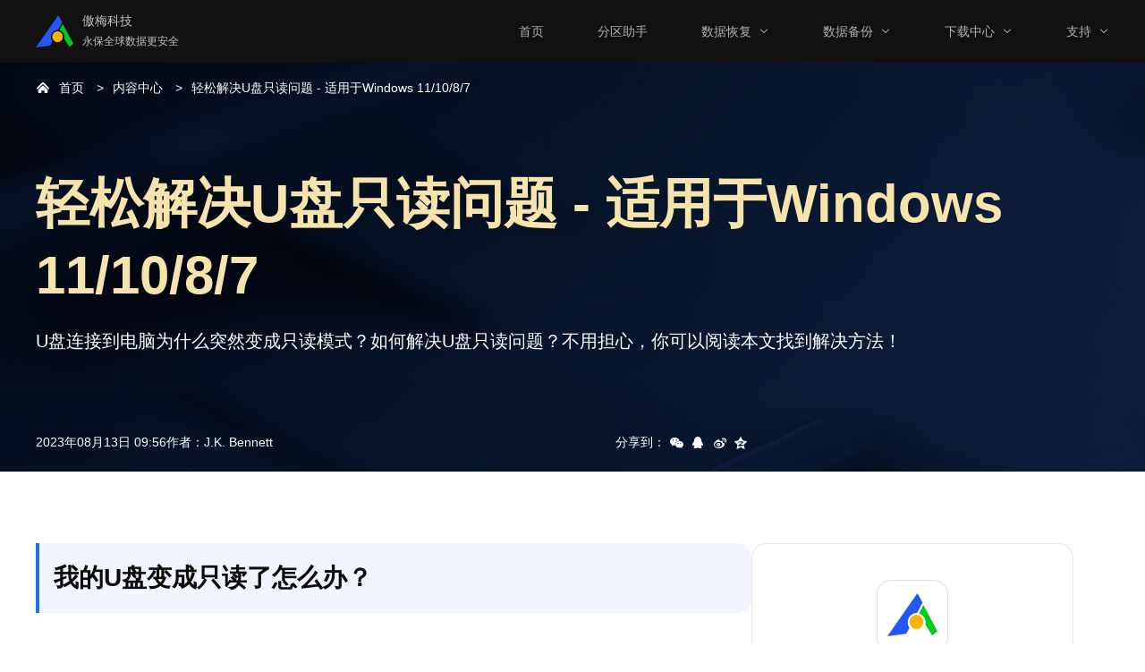

--- FILE ---
content_type: text/html
request_url: https://www.disktool.cn/content-center/usb-drive-read-only-1016.html
body_size: 7373
content:
<!DOCTYPE html><html lang="zh-cn"><head>
    <meta charset="UTF-8">
    <meta name="viewport" content="width=device-width,initial-scale=1.0,minimum-scale=1.0,maximum-scale=1.0,user-scalable=no">
    <meta http-equiv="X-UA-Compatible" content="IE=edge,chrome=1">

    <title>轻松解决U盘只读问题 - 适用于Windows 11/10/8/7</title>

    <meta name="description" content="U盘连接到电脑为什么突然变成只读模式？如何解决U盘只读问题？不用担心，你可以阅读本文找到解决方法！">

    <meta name="keywords" content="U盘只读 , Win10 U盘只读模式怎么取消，U盘取消只读状态">

    <link rel="icon" type="image/x-icon" href="/favicon.ico">
    <link rel="shortcut icon" type="image/x-icon" href="/favicon.ico">
    <link rel="bookmark" type="image/x-icon" href="/favicon.ico">

    <meta name="canonical" content="https://www.disktool.cn/content-center/usb-drive-read-only-1016.html">

    <link rel="stylesheet" href="/assets/css/main.css">
    <link rel="stylesheet" href="/assets/css/tml.css">

</head>

<body>

<!--header-->
    <div class="am-header">
        <div class="cl header-wrap">
            <div class="logo-box fl"><a href="/" class="logo">
                    <img src="/assets/images/logo.png" alt="">
                    <div class="txt">
                        <h5>傲梅科技</h5>
                        <p>永保全球数据更安全</p>
                    </div>
                </a>
                <div class="am-navbar-toggle">
                    <span></span>
                    <span></span>
                    <span></span>
                </div>
            </div>

            <ul class="header-nav fr">
                <li>
                    <a href="/">首页</a>
                </li>
                <li>
                    <a href="/feature.html">分区助手</a>
                </li>
                <li class="hasdropdown">
                    <a href="/recovery/phone-recovery.html">数据恢复</a>
                    <div class="dropdown"> <a href="/recovery/adr-windows.html "> <b>傲梅恢复之星</b>
                            <p> 傲梅专业Windows数据恢复软件。 </p>
                        </a> <a href="/recovery/phone-recovery.html"> <b>傲梅微恢复</b>
                            <p> 专用于iPhone/iPad数据恢复软件。 </p>
                        </a> <a href="/recovery/winfr.html"> <b>WinFR界面版</b>
                            <p> Windows自带文件恢复界面版。 </p>
                        </a> </div>
                </li>
                <li class="hasdropdown">
                    <a href="/backup/backup-software.html">数据备份</a>
                    <div class="dropdown">
                        <a href="/backup/backup-software.html">
                            <b>傲梅轻松备份</b>
                            <p>
                                支持系统/磁盘/分区/文件的个人备份软件。
                            </p>
                        </a>

                        <a href="/backup/network-backup.html">
                            <b>傲梅轻松备份网络版</b>
                            <p>免费的网刻工具，支持系统还原。</p>
                        </a>
                    </div>
                </li>
                <li class="hasdropdown">
                    <a href="/download.html">下载中心</a>
                    <div class="dropdown">
                        <a href="/download.html">分区助手下载</a>
                        <a href="/backup/download.html">轻松备份下载</a>
                        <a href="/anyviewer.html">傲梅远程桌面</a>
                        <a href="/wintogo.html">WinToGo下载</a>
                    </div>
                </li>
                <li class="hasdropdown">
                    <a href="/support.html">支持</a>
                    <div class="dropdown">
                        <a href="/about-us.html">关于我们</a>
                        <a href="/support.html">产品教程</a>
                        <a href="/bbs">产品论坛</a>
                        <a href="/donate.html">赞助</a>
                    </div>
                </li>
            </ul>
        </div>
    </div>
<!-- /header -->

<!-- banner -->
<div class="bnr">
    <div class="container">
        <div class="crumbs">
            <span class="home"><a href="/">首页</a></span>
            <span><a href="/content-center/">内容中心</a></span>
            <span><a href="https://www.disktool.cn/content-center/usb-drive-read-only-1016.html">轻松解决U盘只读问题 - 适用于Windows 11/10/8/7</a></span>
        </div>

        <h1>轻松解决U盘只读问题 - 适用于Windows 11/10/8/7</h1>

        <p class="desc">
            U盘连接到电脑为什么突然变成只读模式？如何解决U盘只读问题？不用担心，你可以阅读本文找到解决方法！
        </p>

        <div class="bnr-info">
            <div class="info">
                <div class="time">2023年08月13日 09:56</div>
                <div class="author">作者：<span class="name">J.K. Bennett</span></div>
            </div>
            <div class="share" data-tag="share">
                <span class="txt">分享到：</span>

                <div class="share-wx" data-share="wechat">
                    <div class="qrcode-box">
                        <p class="tit">手机微信扫描下方二维码</p>
                        <div id="wx_qrcode"></div>
                    </div>
                </div>
                <div class="share-qq" data-share="qq"></div>
                <div class="share-wb" data-share="weibo"></div>
                <div class="share-qz" data-share="qzone"></div>

            </div>
        </div>
    </div>
</div>
<!-- /banner -->

<main class="ar-main">
    <div class="container">
        <div class="main-box">
            <article class="ar-article" id="post-contents-area">

                <div class="article-detail">
                    <h2>我的U盘变成只读了怎么办？</h2>
                <p>“我的32GB闪迪U盘不知道为什么突然变成只读了。但是U盘上并没有切换“<strong>只读模式</strong>”的开关啊。所有文件都能打开，却不能做任何修改。昨天都还是正常的，请教一下各位是什么原因导致这个问题，急！！如何才能解决，谢谢！”

                </p>
                <a href="/assets/screenshot/others/readonly-disk.png" target="_blank">
                    <p style="text-align: center"><img alt="U盘只读" src="/assets/screenshot/others/readonly-disk.png">
                    </p>
                </a>


                <h2>5种解决Windows U盘只读问题的方法</h2>
                <ul class="jump block-hover list-paddingleft-2">
                    <li>
                        <p><a href="#H3-1">方法1：检查写保护开关</a></p>
                    </li>
                    <li>
                        <p><a href="#H3-2">方法2：通过Diskpart清除U盘上的只读属性</a></p>
                    </li>
                    <li>
                        <p><a href="#H3-3">方法3：删除注册表编辑器中的写保护</a></p>
                    </li>
                    <li>
                        <p><a href="#H3-4">方法4：运行CHKDSK命令修复磁盘错误</a></p>
                    </li>
                    <li>
                        <p><a href="#H3-5">方法5：通过重新格式化将U盘固定为只读</a></p>
                    </li>
                </ul>
                <p><a style="position: relative;top: -130px;" name="H3-1"></a></p>
                <h3>方法1: 检查写保护开关
                </h3>
                <p>在某些情况下，有的U盘（SD卡）侧面或底部配有物理写保护开关。开启后，内容将免受恶意软件或他人修改。可以检查一下你的U盘是否带有此开关，并请将其移到“解锁”位置，这样U盘取消只读状态就完成了，可再次存储文件和数据。
                </p>
                <p style="text-align: center">
                <a href="/assets/screenshot/others/move-lock-switch-to-remove-write-protection.png" target="_blank">
                    </a></p><p style="text-align: center"><a href="/assets/screenshot/others/move-lock-switch-to-remove-write-protection.png" target="_blank"><img alt="写保护开关" src="/assets/screenshot/others/move-lock-switch-to-remove-write-protection.png"></a></p><a href="/assets/screenshot/others/move-lock-switch-to-remove-write-protection.png" target="_blank">
                </a>
                <p><a style="position: relative;top: -130px;" name="H3-2"></a></p>

                <h3>方法2: 通过Diskpart清除U盘上的只读属性</h3>
                <p>如果你的U盘没有写保护开关，则可以在以下步骤中使用Diskpart清除其只读属性。</p>
                <p><strong>步骤1. </strong>按“ Win + R”按钮并键入” <strong>cmd</strong>”，然后按下回车键Enter。然后在cmd窗口中键入“
                    <strong>diskpart</strong>”，再次按下Enter键。</p>
                <p><strong>步骤2. </strong>输入“<strong>list disk</strong>”，按下回车键：以获取Windows计算机上所有磁盘的列表。</p>
                <p><strong>步骤3. </strong>输入”<strong>select disk
                        #</strong>”，按下按回车键：“<strong>＃</strong>”代表的U盘实际的编号。这里我们选择磁盘1。</p>
                <p><strong>步骤4. </strong>输入“<strong>attributes disk clear readonly</strong>”，然后按下回车键：以删除U盘上的写保护。</p>
                <p style="text-align: center">
                <a href="/assets/screenshot/others/attributes-disk-clear-readonly.png" target="_blank">
                    </a></p><p style="text-align: center"><a href="/assets/screenshot/others/attributes-disk-clear-readonly.png" target="_blank"><img alt="cmd取消写保护" src="/assets/screenshot/others/attributes-disk-clear-readonly.png"></a></p><a href="/assets/screenshot/others/attributes-disk-clear-readonly.png" target="_blank">
                </a>
                <p style="border:1px dashed #ff481b;padding:10px;background-color: rgba(255, 152, 0, 0.08);">
                    <b>注意：</b><br>如果要将U盘设为只读，则可以键入“<strong>attributes disk set readonly</strong> ”。</p>
                <p><a style="position: relative;top: -130px;" name="H3-3"></a></p>

                <h3>方法3：删除注册表编辑器中的写保护</h3>
                <p>
                    除了使用Diskpart命令清除U盘只读属性外，还可以在注册表工具禁用写保护。
                </p>
                <p><strong>第1步： </strong>按“<strong>Win +
                        R</strong>”按钮打开“<strong>运行</strong>”对话框，然后键入“<strong>regedit</strong>”。</p>
                <p><strong>第2步： </strong>转到以下路径：</p>
                <p>“<strong>计算机\HKEY_LOCAL_MACHINE\SYSTEM\CurrentControlSet\Control\StorageDevicePolicies</strong>”</p>

                <p><strong>第3步： </strong>双击“<strong>WriteProtect</strong>”并将值从1更改为0
                </p>
                <p><strong>第4步： </strong>关闭Regedit，然后重新启动计算机。再次连接U盘，你将发现它已不是只读的。</p>
                <p><a style="position: relative;top: -130px;" name="H3-4"></a></p>

                <h3>方法4： 运行CHKDSK命令修复磁盘错误</h3>
                <p>如果USB由于磁盘错误而变为只读模式，则可以使用CHKDSK.exe工具检查并修复U盘上发现的错误。</p>
                <p><b>步骤1： </b>按“ <strong>Win + R</strong>”打开运行对话框，在搜索框中键入“<strong>
                        cmd</strong>”，然后按下回车键，右键单击“命令提示符”图标，然后选择“以管理员身份运行”。</p>
                <p><b>步骤2： </b>在弹出的命令提示符窗口中，键入“ <strong>chkdsk E：/ f / r / x</strong>”以检查并修复错误（如果找到）。</p>
                <p style="text-align: center">

                <a href="/assets/screenshot/others/chkdsk-check-error.png" target="_blank">
                    </a></p><p style="text-align: center"><a href="/assets/screenshot/others/chkdsk-check-error.png" target="_blank"><img alt="chkdsk检查磁盘错误" src="/assets/screenshot/others/chkdsk-check-error.png"></a></p><a href="/assets/screenshot/others/chkdsk-check-error.png" target="_blank">
                </a>
                <p><a style="position: relative;top: -130px;" name="H3-5"></a></p>

                <h3>方法5： 通过重新格式化将U盘固定为只读</h3>
                <p>如果上述给定的修复方法确实在Windows 11/10/8/7中将USB修复为只读，则你可能会考虑是否是损坏的文件系统引起了该问题，如果是这种情况，则可以将其完全重新格式化以使其恢复为读/写模式。</p>
                <p>在这里，我们要推荐一个免费的磁盘管理软件 - <a href="https://www.disktool.cn/feature.html" target="_blank">傲梅分区助手专业版</a>。使用它，你可以在Windows 11/10/8/7 / XP /
                    Vista中将只读U盘重新格式化为NTFS，FAT32，exFAT或Ext2 / 3/4。此外，它为你提供了格式化和修复RAW磁盘的有效方法。</p>
                <p style="border:1px dashed #ff481b;padding:10px;background-color: rgba(255, 152, 0, 0.08);">
                    <b>注意：</b><br>格式化磁盘将删除磁盘上的所有数据，因此在继续操作之前，请先将重要文件备份到其他磁盘上。</p>
                <div class="dnload-box dnload2">
                    <a href="/go/download/PAInstall.zip" class="download cb">
                        <div class="left"><img src="/assets/images/icon-download.png" data-src="/articles/images/remove-write-protection-from-usb-1203_tmp/icon-download.png" class="lazyload   "></div>
                        <div class="rigth">
                            <p>免费下载专业版</p>
                            <p>Win 11/10/8.1/8/7/XP</p>
                        </div>
                    </a>
                </div>
                <p><strong>步骤1.</strong> 下载免费软件。安装并双击以将其打开。在傲梅分区助手专业版的主界面中，右键单击U盘，然后选择“<strong>格式化</strong>”。</p>
                <p style="text-align: center">

                <a href="/assets/screenshot/format-partition/format-partition-of-30gb-usb.png" target="_blank">
                    </a></p><p style="text-align: center"><a href="/assets/screenshot/format-partition/format-partition-of-30gb-usb.png" target="_blank"><img alt="格式化U盘" src="/assets/screenshot/format-partition/format-partition-of-30gb-usb.png"></a></p><a href="/assets/screenshot/format-partition/format-partition-of-30gb-usb.png" target="_blank">
                </a>
                <p><strong>步骤2</strong>. 从给定的选项中选择一个兼容的文件系统，在这里我们选择FAT32，然后单击“<strong>确定</strong>”继续。 </p>
                <p style="text-align: center">

                <a href="/assets/screenshot/format-partition/select-fat32-30gb.png" target="_blank">
                    </a></p><p style="text-align: center"><a href="/assets/screenshot/format-partition/select-fat32-30gb.png" target="_blank"><img alt="选择fat32格式" src="/assets/screenshot/format-partition/select-fat32-30gb.png"></a></p><a href="/assets/screenshot/format-partition/select-fat32-30gb.png" target="_blank">
                </a>
                <p><strong>步骤3</strong>. 点击“<strong>提交</strong>”，然后点击“<strong>执行</strong>”以执行挂起的操作。</p>
                <p style="text-align: center">

                <a href="/assets/screenshot/format-partition/apply-proceed-exfat-to-fat32-30gb.png" target="_blank">
                    </a></p><p style="text-align: center"><a href="/assets/screenshot/format-partition/apply-proceed-exfat-to-fat32-30gb.png" target="_blank"><img alt="提交执行" src="/assets/screenshot/format-partition/apply-proceed-exfat-to-fat32-30gb.png"></a></p><a href="/assets/screenshot/format-partition/apply-proceed-exfat-to-fat32-30gb.png" target="_blank">
                </a>
                <h2>总结</h2>
                <p style="text-align:left">
                    本文介绍了5种不同的方法来帮助你解决Windows 11/10/8/7中的“U盘只读”问题。希望能帮到你。值得一提的是，傲梅分区助手专业版还可以帮你处理许多磁盘分区问题，例如，<a href="https://www.disktool.cn/content-center/failed-to-extend-volume-c-in-windows-disk-manager.html" target="_blank">扩展卷不可用</a>， 恢复丢失的分区，MBR无损转GPT等。傲梅分区助手专业版同样支持服务器系统，Windows Server
                    2019、2016、2012、2008或2003都能轻松实现磁盘的管理，欢迎下载使用！
                </p>
                </div>

                <div class="dt-pagination">
                    <a href="/content-center/your-pc-needs-to-be-repaired-0xc000000f-666.html" onmouseover="this.style.color='#1d70ec';" onmouseout="this.style.color='inherit';">上一篇：快速修复：出现错误代码0xc000000f怎么解决？</a>

                    <a href="/content-center/usb-flash-disk-boot-631.html" onmouseover="this.style.color='#1d70ec';" onmouseout="this.style.color='inherit';">下一篇：如何通过U盘开机？试试这个方法！</a>
                </div>

                <!-- related articles -->
                <div class="ar-about"><div class="title">相关文章</div><div class="ar-box"><dl><dd><a href="/content-center/c-drive-full-d-drive-empty-6540.html">C盘满了D盘还是空的怎么办？这样做很简单</a></dd><dd><a href="/content-center/clone-disk-partition-369.html">电脑如何进行分区克隆？看这里！</a></dd><dd><a href="/content-center/clone-usb-drive-1016.html">免费的Windows 11/10/8/7克隆U盘软件推荐</a></dd><dd><a href="/content-center/copy-recovery-partition-to-usb-2111.html">在Windows 11、10、8、7中将恢复分区复制到U盘的2种免费方法！</a></dd><dd><a href="/content-center/how-to-move-wechat-from-c-drive-to-d-drive-369.html">电脑怎么把微信从C盘移到D盘？</a></dd><dd><a href="/content-center/install-windows-10-on-m.2-ssd-2111.html">怎么在M.2固态硬盘装Win10系统？两种方法！</a></dd><dd><a href="/content-center/modification-of-partition-serial-number-631.html">分享分区序列号修改的简单方法！</a></dd><dd><a href="/content-center/not-found-msvcr100-dll-369.html">3种电脑提示找不到MSVCR100.dll的解决方法！</a></dd></dl><dl><dd><a href="/content-center/partition-resize-tool-2111.html">适用于Windows 11/10/8/7的免费硬盘分区工具软件</a></dd><dd><a href="/content-center/server-2012-r2-boot-loop-6540.html">如何不重装而解决Windows Server2012一直修复重启循环的问题？</a></dd><dd><a href="/content-center/ssd-optimization-windows-10-666.html">固态硬盘优化方案8大条！</a></dd><dd><a href="/content-center/u-disk-erase-369.html">U盘擦除数据的简单方法！</a></dd><dd><a href="/content-center/u-disk-hidden-partition-369.html">U盘隐藏分区的3种简单方法！</a></dd><dd><a href="/content-center/usb-flash-drive-partition-tool-2111.html">免费的U盘分区工具推荐！帮您快速调整U盘分区大小</a></dd><dd><a href="/content-center/windows10/win10-built-in-disk-manager-alternative.html">分区助手：比Win10自带磁盘管理强大的软件！</a></dd><dd><a href="/content-center/wtg/wtg-compared-winpe.html">新一代PE:WTG和WinPE对比，那个更好?</a></dd></dl></div></div>
                <!-- /related articles -->

            </article>

            <!-- aside -->
            <aside class="ar-aside">
                <div class="as-it">
                    <img src="/assets/images/article/aomei-logo.svg" alt="" srcset="" width="80" height="80">

                    <div class="as-tit">傲梅企业备份软件</div>

                    <p class="as-desc">
                        傲梅是一家以 <a href="https://www.abackup.com/easy-backup-enterprise.html" target="_blank">企业数据备份</a>
                        为核心的企业，其下软件不仅支持 <a target="_blank" href="https://www.abackup.com/solution/ser-sys-backup.html">服务器系统备份</a>、
                        <a target="_blank" href="https://www.abackup.com/easybackup-tutorials/backup-microsoft-office-before-reformatting-1016.html">Microsoft 365 备份</a>、
                        <a target="_blank" href="https://www.abackup.com/easybackup-tutorials/outlook-backup-emails-to-local-6540.html">邮件服务器备份还原</a>
                        等备份，还支持下面功能：
                    </p>

                    <div class="as-tab">
                        <ul class="as-list">
                            <li>
                                <a target="_blank" href="https://www.abackup.com/easybackup-tutorials/windows-server-file-backup-631.html">
                                    文件备份
                                </a>
                            </li>

                            <li>
                                <a target="_blank" href="https://www.abackup.com/easybackup-tutorials/how-to-backup-a-server-631.html">
                                    整机备份
                                </a>
                            </li>

                            <li>
                                <a target="_blank" href="https://www.abackup.com/enterprise-backup/auto-backup-sql-server-database-1016.html">
                                    数据库备份
                                </a>
                            </li>

                            <li>
                                <a target="_blank" href="https://www.abackup.com/enterprise-backup/vmware-backup-solutions-666.html">
                                    虚拟机备份
                                </a>
                            </li>
                        </ul>

                        <ul class="as-list">
                            <li>
                                <a target="_blank" href="https://www.abackup.com/easybackup-tutorials/nas-mirror-backup-6540.html">
                                    文件同步
                                </a>
                            </li>

                            <li>
                                <a target="_blank" href="https://www.abackup.com/easybackup-tutorials/windows-server-backup-once-a-week-631.html">
                                    定时备份
                                </a>
                            </li>

                            <li>
                                <a target="_blank" href="https://www.abackup.com/easybackup-tutorials/windows-server-2012-incremental-backup-666.html">
                                    增量差异备份
                                </a>
                            </li>

                            <li>
                                <a target="_blank" href="https://www.abackup.com/help/easy-backup/network-version.html">
                                    集中化管理
                                </a>
                            </li>
                        </ul>
                    </div>

                    <div class="as-other">
                        <a target="_blank" href="https://www.abackup.com/easy-backup-personal.html" class="it-ls">
                            <img src="/assets/images/article/icon-ab.svg" width="40" height="40px" alt="" srcset="">
                            傲梅轻松备份软件
                        </a>

                        <a target="_blank" href="https://www.disktool.cn/recovery/adr-windows.html" class="it-ls">
                            <img src="/assets/images/article/icon-AR.svg" width="40" height="40px" alt="" srcset="">
                            傲梅数据恢复软件
                        </a>

                        <a href="https://www.anyviewer.cn/" target="_blank" class="it-ls">
                            <img src="/assets/images/article/icon-AV.svg" width="40" height="40px" alt="" srcset="">
                            傲梅远程控制软件
                        </a>
                    </div>

                </div>

                <div class="as-it ar-hot"><div class="hot-tit">热门文章</div><dl><dd><a href="/content-center/create-hidden-partition-on-usb-drive-666.html">隐藏U盘分区！巧妙保护重要隐私数据</a></dd><dd><a href="/content-center/hard-disk-bad-sector-detection-369.html">亲测好用的硬盘坏扇区检测与修复指南！</a></dd><dd><a href="/content-center/how-to-alloacte-hard-drive-windows-11-2111.html">在Win11如何给C盘分配更多的空间？这2个方法简单！</a></dd><dd><a href="/content-center/how-to-copy-windows-7-to-usb-666.html">2个将Windows 7复制到USB设备的好方法！</a></dd><dd><a href="/content-center/merge-extended-partition-to-primary-partition-2111.html">如何安全地将扩展分区合并到主分区？</a></dd><dd><a href="/content-center/remove-gpt-protective-partition-1016.html">如何删除GPT保护分区？3种方法轻松解决！</a></dd><dd><a href="/content-center/replacing-hard-drive-windows-10-666.html">如何在不重装系统的情况下更换硬盘？</a></dd><dd><a href="/content-center/usb-msc-unable-to-start-369.html">USB大容量存储设备无法启动的4种解决方法！</a></dd><dd><a href="/content-center/will-disk-merge-files-be-lost-369.html">磁盘合并文件会丢失吗？[无损合并分区教程]</a></dd><dd><a href="/content-center/win10-start-menu-click-invalid-2111.html">Win10开始菜单点击无效打不开怎么办？4种解决方法！</a></dd></dl></div>
            </aside>
            <!-- /aside -->
        </div>
    </div>
</main>

<!-- footer -->
<div class="am-footer">
    <div class="footer-wrap">
        <div class="footer-top cl">

            <div class="one">
                <h6>产品</h6>
                <a href="/feature.html">分区助手</a>
                <a href="/backup/backup-software.html">轻松备份</a>
                <a href="/wechat-recovery.html" class="last">微恢复</a>
            </div>

            <div class="two">
                <h6>支持</h6>
                <a href="/about-us.html">关于我们</a>
                <a href="/content-center.html">内容中心</a>
                <a href="/support.html" class="last">产品教程</a>
            </div>

            <div class="three">
                <h6>其它</h6>
                <a class="icon" href="/donate.html">
                    <span class="support"></span>赞助
                </a>
                <a class="icon" href="http://www.weibo.com/disktool">
                    <span class="weibo"></span>微博
                </a>
                <a class="icon last" href="http://www.dians.net/thread-20.htm">
                    <span class="weixin"></span>公众号
                </a>
            </div>

        </div>

        <div class="footer-bottom cl">
            <p class="one">版权所有© 2010-2026傲梅科技.</p>
            <p class="two">
                <a href="http://beian.miit.gov.cn/" target="_blank" rel="nofollow">蜀ICP备16032123号</a>
            </p>
        </div>

    </div>
</div>
<!-- /footer -->

<script src="/assets/js/jquery-2.1.4.min.js"></script>
<script src="/assets/js/main.js"></script>
<script src="/assets/js/jquery.qrcode.min.js"></script>
<script src="/assets/js/tml.js"></script>



</body></html>

--- FILE ---
content_type: image/svg+xml
request_url: https://www.disktool.cn/assets/images/article/icon3-weibo.svg
body_size: 2686
content:
<svg xmlns="http://www.w3.org/2000/svg" xmlns:xlink="http://www.w3.org/1999/xlink" fill="none" version="1.1" width="24" height="24" viewBox="0 0 24 24"><g><g style="opacity:0;"><path d="M24,12Q24,12.2946,23.9855,12.5888Q23.9711,12.883,23.9422,13.1762Q23.9133,13.4694,23.8701,13.7608Q23.8269,14.0522,23.7694,14.3411Q23.712,14.63,23.6404,14.9158Q23.5688,15.2015,23.4833,15.4834Q23.3978,15.7653,23.2985,16.0427Q23.1993,16.32,23.0866,16.5922Q22.9738,16.8644,22.8479,17.1307Q22.7219,17.397,22.5831,17.6568Q22.4442,17.9166,22.2927,18.1692Q22.1413,18.4219,21.9776,18.6668Q21.814,18.9118,21.6385,19.1484Q21.463,19.385,21.2761,19.6127Q21.0892,19.8404,20.8914,20.0587Q20.6936,20.277,20.4853,20.4853Q20.277,20.6936,20.0587,20.8914Q19.8404,21.0892,19.6127,21.2761Q19.385,21.463,19.1484,21.6385Q18.9118,21.814,18.6668,21.9776Q18.4219,22.1413,18.1692,22.2927Q17.9166,22.4442,17.6568,22.5831Q17.397,22.7219,17.1307,22.8479Q16.8644,22.9738,16.5922,23.0865Q16.32,23.1993,16.0427,23.2985Q15.7653,23.3978,15.4834,23.4833Q15.2015,23.5688,14.9158,23.6404Q14.63,23.7119,14.3411,23.7694Q14.0522,23.8269,13.7608,23.8701Q13.4694,23.9133,13.1762,23.9422Q12.883,23.9711,12.5888,23.9855Q12.2946,24,12,24Q11.7054,24,11.4112,23.9855Q11.117,23.9711,10.8238,23.9422Q10.5306,23.9133,10.2392,23.8701Q9.94784,23.8269,9.65892,23.7694Q9.36999,23.7119,9.08424,23.6404Q8.79848,23.5688,8.51658,23.4833Q8.23468,23.3978,7.95732,23.2985Q7.67996,23.1993,7.4078,23.0865Q7.13564,22.9738,6.86934,22.8479Q6.60304,22.7219,6.34324,22.5831Q6.08344,22.4442,5.83077,22.2927Q5.57809,22.1413,5.33316,21.9776Q5.08822,21.814,4.85161,21.6385Q4.615,21.463,4.38728,21.2761Q4.15956,21.0892,3.94129,20.8914Q3.72302,20.6936,3.51472,20.4853Q3.30642,20.277,3.10859,20.0587Q2.91076,19.8404,2.72387,19.6127Q2.53699,19.385,2.36151,19.1484Q2.18603,18.9118,2.02236,18.6668Q1.8587,18.4219,1.70726,18.1692Q1.55581,17.9166,1.41694,17.6568Q1.27808,17.397,1.15213,17.1307Q1.02618,16.8644,0.913446,16.5922Q0.800713,16.32,0.701471,16.0427Q0.602229,15.7653,0.516716,15.4834Q0.431203,15.2015,0.359625,14.9158Q0.288047,14.63,0.230577,14.3411Q0.173106,14.0522,0.129882,13.7608Q0.0866575,13.4694,0.0577833,13.1762Q0.028909,12.883,0.0144545,12.5888Q0,12.2946,0,12Q0,11.7054,0.0144545,11.4112Q0.028909,11.117,0.0577833,10.8238Q0.0866575,10.5306,0.129882,10.2392Q0.173106,9.94784,0.230577,9.65891Q0.288047,9.36999,0.359625,9.08424Q0.431203,8.79848,0.516716,8.51658Q0.602229,8.23468,0.701471,7.95732Q0.800713,7.67996,0.913446,7.4078Q1.02618,7.13564,1.15213,6.86934Q1.27808,6.60304,1.41694,6.34324Q1.55581,6.08344,1.70726,5.83077Q1.8587,5.57809,2.02236,5.33316Q2.18603,5.08822,2.36151,4.85161Q2.53699,4.615,2.72387,4.38728Q2.91076,4.15956,3.10859,3.94129Q3.30642,3.72302,3.51472,3.51472Q3.72302,3.30642,3.94129,3.10859Q4.15956,2.91076,4.38728,2.72387Q4.615,2.53699,4.85161,2.36151Q5.08822,2.18603,5.33316,2.02236Q5.57809,1.8587,5.83077,1.70726Q6.08344,1.55581,6.34324,1.41694Q6.60304,1.27808,6.86934,1.15213Q7.13564,1.02618,7.4078,0.913445Q7.67996,0.800713,7.95732,0.701471Q8.23468,0.602229,8.51658,0.516716Q8.79848,0.431203,9.08424,0.359625Q9.36999,0.288047,9.65892,0.230577Q9.94784,0.173106,10.2392,0.129882Q10.5306,0.0866575,10.8238,0.0577833Q11.117,0.028909,11.4112,0.0144545Q11.7054,0,12,0Q12.2946,0,12.5888,0.0144545Q12.883,0.028909,13.1762,0.0577833Q13.4694,0.0866575,13.7608,0.129882Q14.0522,0.173106,14.3411,0.230577Q14.63,0.288047,14.9158,0.359625Q15.2015,0.431203,15.4834,0.516716Q15.7653,0.602229,16.0427,0.701471Q16.32,0.800713,16.5922,0.913445Q16.8644,1.02618,17.1307,1.15213Q17.397,1.27808,17.6568,1.41694Q17.9166,1.55581,18.1692,1.70726Q18.4219,1.8587,18.6668,2.02236Q18.9118,2.18603,19.1484,2.36151Q19.385,2.53699,19.6127,2.72387Q19.8404,2.91076,20.0587,3.10859Q20.277,3.30642,20.4853,3.51472Q20.6936,3.72302,20.8914,3.94129Q21.0892,4.15956,21.2761,4.38728Q21.463,4.615,21.6385,4.85161Q21.814,5.08822,21.9776,5.33316Q22.1413,5.57809,22.2927,5.83077Q22.4442,6.08344,22.5831,6.34324Q22.7219,6.60304,22.8479,6.86934Q22.9738,7.13564,23.0866,7.4078Q23.1993,7.67996,23.2985,7.95732Q23.3978,8.23468,23.4833,8.51658Q23.5688,8.79848,23.6404,9.08424Q23.712,9.36999,23.7694,9.65891Q23.8269,9.94784,23.8701,10.2392Q23.9133,10.5306,23.9422,10.8238Q23.9711,11.117,23.9855,11.4112Q24,11.7054,24,12Z" fill="#FFFFFF" fill-opacity="1"/></g><g><g><path d="" fill="#FFFFFF" fill-opacity="1"/></g><g><path d="M15.438367911437988,6.477175697213745C15.249661911437988,6.511677797213745,14.828249701437988,6.678084597213745,14.824712739637988,7.036613597213745C14.821239321437988,7.394879597213745,15.194505911437988,7.628731597213745,15.382956911437988,7.646711597213745C16.07850891143799,7.646711597213745,19.404958911437987,7.461151597213745,18.796638911437988,10.760391597213745C18.71232891143799,11.122271597213745,18.64784891143799,11.676301597213744,19.065508911437988,11.792891597213746C19.444928911437987,11.890951597213746,19.679088911437987,11.483481597213746,19.78441891143799,11.173281597213744C19.834838911437988,10.812251597213745,21.37326891143799,6.083848597213745,15.438367911437988,6.477175697213745Z" fill="#FFFFFF" fill-opacity="1"/></g><g><path d="M16.303702328300474,11.999140312347413Q15.606312328300476,12.154150312347412,15.936202328300476,11.620850312347413C16.454102328300475,10.577860312347411,15.610972328300477,8.866313312347412,13.425392328300475,10.003730312347413C12.672372328300476,10.416280312347412,12.672372328300476,10.123950312347413,12.697452328300475,9.608020312347412C12.765142328300476,6.7907603123474125,7.685262328300476,8.799431312347412,6.246023328300476,12.462320312347412C5.434666328300476,14.685080312347413,6.734242328300476,16.60528031234741,8.744542328300476,17.44352031234741C13.651422328300477,19.244080312347414,17.224102328300475,16.264390312347413,17.833002328300473,14.338480312347412Q18.645302328300474,11.444580312347412,16.303702328300474,11.999140312347413ZM11.598252328300475,16.777300312347414C9.275612328300475,17.105290312347414,7.216922328300476,16.055980312347412,6.999039328300476,14.435020312347412C6.782371328300476,12.813090312347413,8.489082328300476,11.231660312347412,10.811722328300476,10.903730312347413C13.134362328300476,10.575460312347412,15.192772328300476,11.623800312347413,15.410662328300477,13.245730312347412C15.627602328300476,14.867310312347412,13.920362328300477,16.44753031234741,11.598252328300475,16.777300312347414Z" fill="#FFFFFF" fill-opacity="1"/></g><g><path d="M17.411002305297853,11.149864571990967C17.64464230529785,11.209834571990967,17.735612305297852,11.012824571990967,17.76125230529785,10.832984571990966C17.785232305297853,10.653064571990967,18.18854230529785,8.214522571990967,15.597905305297852,8.495721971990967C15.401916305297851,8.517949971990967,15.269757405297852,8.638452571990967,15.29251764529785,8.815339571990966C15.314060805297851,8.992506571990967,15.459312305297852,9.091718571990967,15.56986330529785,9.078210571990967C15.680414305297852,9.065031571990966,17.41075230529785,8.753229571990968,17.26897230529785,10.627594571990967C17.294932305297852,10.798184571990966,17.17831230529785,11.089874571990967,17.411002305297853,11.149864571990967Z" fill="#FFFFFF" fill-opacity="1"/></g><g><path d="M10.841418307495116,12.039008303607178C9.630806307495117,12.277660603607178,8.798225307495118,13.272072603607178,8.982514307495117,14.260522603607178C9.166819307495118,15.248952603607178,10.298398307495116,15.856022603607178,11.509608307495117,15.617092603607178C12.720478307495117,15.378782603607178,13.552278307495117,14.384032603607178,13.368518307495117,13.396192603607178C13.183348307495116,12.408100603607178,12.052628307495118,11.800422603607178,10.841418307495116,12.039008303607178ZM10.697708307495118,14.705712603607179C10.279438307495116,14.705712603607179,9.940274307495118,14.410452603607178,9.940274307495118,14.043472603607178C9.940274307495118,13.678002603607178,10.279438307495116,13.381232603607177,10.697708307495118,13.381232603607177C11.115898307495117,13.381232603607177,11.454818307495117,13.678002603607178,11.454818307495117,14.043472603607178C11.454818307495117,14.409832603607178,11.115568307495117,14.705712603607179,10.697708307495118,14.705712603607179ZM11.938028307495117,13.812022603607177C11.782028307495118,13.812022603607177,11.623358307495117,13.618652603607178,11.623358307495117,13.380642603607178C11.623358307495117,13.142882603607177,11.782028307495118,12.950130603607178,11.938028307495117,12.950130603607178C12.094098307495116,12.950130603607178,12.253298307495118,13.142882603607177,12.253298307495118,13.380642603607178C12.253298307495118,13.618932603607178,12.094098307495116,13.812022603607177,11.938028307495117,13.812022603607177Z" fill="#FFFFFF" fill-opacity="1"/></g></g></g></svg>

--- FILE ---
content_type: image/svg+xml
request_url: https://www.disktool.cn/assets/images/article/ic-home.svg
body_size: 1088
content:
<svg xmlns="http://www.w3.org/2000/svg" xmlns:xlink="http://www.w3.org/1999/xlink" fill="none" version="1.1" width="16" height="16" viewBox="0 0 16 16"><g><g><path d="M14.6925,8.210519999999999Q14.9853,8.5059,14.9992,8.86036Q15.0132,9.21482,14.7761,9.45112Q14.5112,9.702200000000001,14.1627,9.687429999999999Q13.8141,9.67266,13.6049,9.48066Q13.5352,9.421579999999999,13.1797,9.067129999999999Q12.8242,8.71267,12.3292,8.2179Q11.8342,7.72314,11.2695,7.15453Q10.70485,6.58592,10.20291,6.08377Q9.70096,5.58162,9.33845,5.212400000000001Q8.97594,4.843170000000001,8.87834,4.75455Q8.43217,4.32625,7.99994,4.34102Q7.56772,4.35579,7.14943,4.75455Q7.01001,4.88748,6.62658,5.2640899999999995Q6.24315,5.6407,5.74121,6.14285Q5.23927,6.645,4.68156,7.19145Q4.12385,7.73791,3.64979,8.210519999999999Q3.17574,8.68313,2.83414,9.01543Q2.49254,9.34774,2.4228300000000003,9.40682Q2.2136899999999997,9.58404,1.8651170000000001,9.59881Q1.516547,9.613579999999999,1.265577,9.377279999999999Q0.9867212,9.11143,1.000663963,8.73482Q1.0146068,8.35821,1.237691,8.136669999999999Q1.321348,8.04806,1.753575,7.61976Q2.1858,7.19145,2.7853399999999997,6.60069Q3.38488,6.00993,4.07505,5.330550000000001Q4.765219999999999,4.6511700000000005,5.35779,4.06041Q5.95035,3.46964,6.37561,3.04873Q6.80086,2.627807,6.87058,2.553962Q7.4004,2.00750563,8.01389,2.00012106Q8.627369999999999,1.99273649,9.0596,2.435809Q9.14325,2.5096540000000003,9.40817,2.782882Q9.67308,3.0561100000000003,10.05651,3.44749Q10.43993,3.83887,10.91399,4.32625Q11.388,4.81363,11.876,5.3084Q12.364,5.80316,12.8311,6.29054Q13.2982,6.77792,13.6886,7.1693Q14.079,7.56068,14.3439,7.84129L14.6925,8.210519999999999ZM7.14943,6.069Q7.498,5.72931,7.986,5.70716Q8.474,5.68501,8.8644,6.069Q8.90623,6.11331,9.11537,6.32008L9.6452,6.837Q9.95194,7.14715,10.33536,7.53114Q10.71879,7.91514,11.1231,8.29913Q12.0573,9.21482,13.2145,10.35204L13.2145,13.1582Q13.2145,13.4831,12.9845,13.7342Q12.7544,13.9852,12.364,14L9.72885,14L9.72885,11.71079Q9.72885,11.22341,9.29662,11.22341L6.63355,11.22341Q6.39652,11.22341,6.3059,11.3711Q6.21527,11.51879,6.21527,11.71079Q6.21527,11.79941,6.2083,12.1613Q6.20133,12.5231,6.20133,12.9366L6.20133,14L3.6498,14Q3.24545,14,3.00843,13.808Q2.7714,13.616,2.7714,13.2615L2.7714,10.3225Q3.91471,9.21482,4.848879999999999,8.3139Q5.23927,7.92991,5.62967,7.5533Q6.02007,7.17668,6.34075,6.86653Q6.66144,6.55638,6.87755,6.34223Q7.09366,6.12808,7.14943,6.069Z" fill="#FFFFFF" fill-opacity="1"/></g></g></svg>

--- FILE ---
content_type: image/svg+xml
request_url: https://www.disktool.cn/assets/images/article/icon-ab.svg
body_size: 1200
content:
<svg xmlns="http://www.w3.org/2000/svg" xmlns:xlink="http://www.w3.org/1999/xlink" fill="none" version="1.1" width="40" height="40" viewBox="0 0 40 40"><defs><linearGradient x1="1" y1="1" x2="0" y2="0" id="master_svg0_14_3563"><stop offset="0%" stop-color="#127CF4" stop-opacity="1"/><stop offset="100%" stop-color="#489BF9" stop-opacity="1"/></linearGradient><linearGradient x1="1" y1="1" x2="0" y2="0" id="master_svg1_14_3563"><stop offset="0%" stop-color="#127CF4" stop-opacity="1"/><stop offset="100%" stop-color="#489BF9" stop-opacity="1"/></linearGradient></defs><g><g><rect x="0" y="0" width="40" height="40" rx="8" fill="url(#master_svg0_14_3563)" fill-opacity="1"/></g><g><g style="opacity:0.5;"><path d="M9.474039793014526,22.526173828125C9.474039793014526,26.944473828125,13.055759793014527,30.526173828125,17.474039793014526,30.526173828125L25.684539793014526,30.526173828125C30.102839793014525,30.526173828125,33.68453979301452,26.944473828125,33.68453979301452,22.526173828125L33.68453979301452,14.315673828125C33.68453979301452,9.897393828125,30.102839793014525,6.315673828125,25.684539793014526,6.315673828125L17.474039793014526,6.315673828125C13.055759793014527,6.315673828125,9.474039793014526,9.897393828125,9.474039793014526,14.315673828125L9.474039793014526,22.526173828125Z" fill="#FFFFFF" fill-opacity="1"/></g><g><rect x="6.315185546875" y="9.471923828125" width="24.210525512695312" height="24.210525512695312" rx="6" fill="#FFFFFF" fill-opacity="1"/></g><g><path d="M10.628887868652344,20.25741991333008Q10.853457868652344,18.906799913330076,11.547247868652343,17.679749913330078Q12.603087868652343,15.812379913330078,14.469917868652344,14.734559913330077Q16.871407868652344,13.348064913330077,19.607527868652344,13.766846613330078Q22.300727868652345,14.179065913330078,24.159827868652343,16.15174991333008C24.215327868652345,16.21067991333008,24.263927868652345,16.275829913330078,24.304527868652343,16.34588991333008L24.30532786865234,16.34737991333008C24.549427868652344,16.770039913330077,24.470927868652343,17.30500991333008,24.115727868652343,17.63973991333008C24.056727868652345,17.69527991333008,23.991627868652344,17.743839913330078,23.921527868652344,17.78443991333008L23.920027868652344,17.78529991333008C23.497427868652345,18.029319913330077,22.96242786865234,17.950809913330076,22.627727868652343,17.59562991333008Q21.26572786865234,16.15042991333008,19.289027868652344,15.847869913330078Q17.283737868652345,15.540949913330078,15.522557868652344,16.557769913330077Q14.153047868652344,17.34845991333008,13.379857868652344,18.71593991333008Q12.961367868652344,19.45606991333008,12.775407868652344,20.25741991333008L15.257697868652343,20.25741991333008L11.839177868652344,24.20477991333008L8.420654713652343,20.25741991333008L10.628887868652344,20.25741991333008ZM28.415427868652344,23.417789913330076L24.996927868652342,19.470419913330076L21.578327868652345,23.417789913330076L23.907327868652345,23.417789913330076Q23.697127868652345,24.04307991333008,23.340827868652344,24.619879913330077Q22.578327868652345,25.85427991333008,21.312027868652343,26.585479913330076Q19.55082786865234,27.60227991333008,17.545607868652343,27.29537991333008Q15.568857868652344,26.99277991333008,14.206867868652344,25.54757991333008C14.015397868652343,25.34437991333008,13.751067868652344,25.22557991333008,13.472007868652344,25.217379913330078C13.276737868652344,25.211579913330077,13.083697868652344,25.260179913330077,12.914507868652343,25.35787991333008L12.902627868652344,25.36487991333008C12.836497868652344,25.404179913330076,12.774877868652343,25.450679913330077,12.718877868652344,25.50347991333008C12.363697868652343,25.83817991333008,12.285187868652343,26.373179913330077,12.529217868652344,26.795879913330076L12.530077868652345,26.79727991333008C12.570677868652343,26.867379913330076,12.619227868652343,26.932479913330077,12.674777868652344,26.99147991333008Q14.533877868652343,28.964179913330078,17.227087868652344,29.376379913330076Q19.963127868652343,29.795179913330077,22.36462786865234,28.408679913330076Q24.090627868652344,27.41217991333008,25.132027868652344,25.72617991333008Q25.805827868652344,24.635379913330077,26.095927868652343,23.417789913330076L28.415427868652344,23.417789913330076Z" fill-rule="evenodd" fill="url(#master_svg1_14_3563)" fill-opacity="1"/></g></g></g></svg>

--- FILE ---
content_type: application/javascript
request_url: https://www.disktool.cn/assets/js/tml.js
body_size: 7056
content:
!(function (e) {
    var t = {};
    function n(o) {
        if (t[o]) return t[o].exports;
        var l = (t[o] = { i: o, l: !1, exports: {} });
        return e[o].call(l.exports, l, l.exports, n), (l.l = !0), l.exports;
    }
    (n.m = e),
        (n.c = t),
        (n.d = function (e, t, o) {
            n.o(e, t) ||
                Object.defineProperty(e, t, { enumerable: !0, get: o });
        }),
        (n.r = function (e) {
            "undefined" != typeof Symbol &&
                Symbol.toStringTag &&
                Object.defineProperty(e, Symbol.toStringTag, { value: "Module" }),
                Object.defineProperty(e, "__esModule", { value: !0 });
        }),
        (n.t = function (e, t) {
            if ((1 & t && (e = n(e)), 8 & t)) return e;
            if (4 & t && "object" == typeof e && e && e.__esModule) return e;
            var o = Object.create(null);
            if (
                (n.r(o),
                    Object.defineProperty(o, "default", { enumerable: !0, value: e }),
                    2 & t && "string" != typeof e)
            )
                for (var l in e)
                    n.d(
                        o,
                        l,
                        function (t) {
                            return e[t];
                        }.bind(null, l)
                    );
            return o;
        }),
        (n.n = function (e) {
            var t =
                e && e.__esModule
                    ? function () {
                        return e.default;
                    }
                    : function () {
                        return e;
                    };
            return n.d(t, "a", t), t;
        }),
        (n.o = function (e, t) {
            return Object.prototype.hasOwnProperty.call(e, t);
        }),
        (n.p = ""),
        n((n.s = 0));
})([
    function (e, t, n) {
        (function (o) {
            var l, r, i;
            !(function (o, s) {
                (r = []),
                    (l = (function (e) {
                        "use strict";
                        var t,
                            o,
                            l,
                            r = n(2),
                            i = {},
                            s = {},
                            c = n(3),
                            a = n(4),
                            u = !!(
                                e &&
                                e.document &&
                                e.document.querySelector &&
                                e.addEventListener
                            );
                        if ("undefined" == typeof window && !u) return;
                        var d = Object.prototype.hasOwnProperty;
                        function f(e, t, n) {
                            var o, l;
                            return (
                                t || (t = 250),
                                function () {
                                    var r = n || this,
                                        i = +new Date(),
                                        s = arguments;
                                    o && i < o + t
                                        ? (clearTimeout(l),
                                            (l = setTimeout(function () {
                                                (o = i), e.apply(r, s);
                                            }, t)))
                                        : ((o = i), e.apply(r, s));
                                }
                            );
                        }
                        return (
                            (s.destroy = function () {
                                if (!i.skipRendering)
                                    try {
                                        document.querySelector(i.tocSelector).innerHTML = "";
                                    } catch (e) {
                                        console.warn("Element not found: " + i.tocSelector);
                                    }
                                i.scrollContainer &&
                                    document.querySelector(i.scrollContainer)
                                    ? (document
                                        .querySelector(i.scrollContainer)
                                        .removeEventListener(
                                            "scroll",
                                            this._scrollListener,
                                            !1
                                        ),
                                        document
                                            .querySelector(i.scrollContainer)
                                            .removeEventListener(
                                                "resize",
                                                this._scrollListener,
                                                !1
                                            ),
                                        t &&
                                        document
                                            .querySelector(i.scrollContainer)
                                            .removeEventListener(
                                                "click",
                                                this._clickListener,
                                                !1
                                            ))
                                    : (document.removeEventListener(
                                        "scroll",
                                        this._scrollListener,
                                        !1
                                    ),
                                        document.removeEventListener(
                                            "resize",
                                            this._scrollListener,
                                            !1
                                        ),
                                        t &&
                                        document.removeEventListener(
                                            "click",
                                            this._clickListener,
                                            !1
                                        ));
                            }),
                            (s.init = function (e) {
                                if (
                                    u &&
                                    ((i = (function () {
                                        for (var e = {}, t = 0; t < arguments.length; t++) {
                                            var n = arguments[t];
                                            for (var o in n) d.call(n, o) && (e[o] = n[o]);
                                        }
                                        return e;
                                    })(r, e || {})),
                                        (this.options = i),
                                        (this.state = {}),
                                        i.scrollSmooth &&
                                        ((i.duration = i.scrollSmoothDuration),
                                            (i.offset = i.scrollSmoothOffset),
                                            (s.scrollSmooth = n(5).initSmoothScrolling(i))),
                                        (t = c(i)),
                                        (o = a(i)),
                                        (this._buildHtml = t),
                                        (this._parseContent = o),
                                        s.destroy(),
                                        null !==
                                        (l = o.selectHeadings(
                                            i.contentSelector,
                                            i.headingSelector
                                        )))
                                ) {
                                    var m = o.nestHeadingsArray(l).nest;
                                    i.skipRendering || t.render(i.tocSelector, m),
                                        (this._scrollListener = f(function (e) {
                                            t.updateToc(l);
                                            var n =
                                                e &&
                                                e.target &&
                                                e.target.scrollingElement &&
                                                0 === e.target.scrollingElement.scrollTop;
                                            ((e &&
                                                (0 === e.eventPhase ||
                                                    null === e.currentTarget)) ||
                                                n) &&
                                                (t.updateToc(l),
                                                    i.scrollEndCallback && i.scrollEndCallback(e));
                                        }, i.throttleTimeout)),
                                        this._scrollListener(),
                                        i.scrollContainer &&
                                            document.querySelector(i.scrollContainer)
                                            ? (document
                                                .querySelector(i.scrollContainer)
                                                .addEventListener(
                                                    "scroll",
                                                    this._scrollListener,
                                                    !1
                                                ),
                                                document
                                                    .querySelector(i.scrollContainer)
                                                    .addEventListener(
                                                        "resize",
                                                        this._scrollListener,
                                                        !1
                                                    ))
                                            : (document.addEventListener(
                                                "scroll",
                                                this._scrollListener,
                                                !1
                                            ),
                                                document.addEventListener(
                                                    "resize",
                                                    this._scrollListener,
                                                    !1
                                                ));
                                    var h = null;
                                    return (
                                        (this._clickListener = f(function (e) {
                                            i.scrollSmooth && t.disableTocAnimation(e),
                                                t.updateToc(l),
                                                h && clearTimeout(h),
                                                (h = setTimeout(function () {
                                                    t.enableTocAnimation();
                                                }, i.scrollSmoothDuration));
                                        }, i.throttleTimeout)),
                                        i.scrollContainer &&
                                            document.querySelector(i.scrollContainer)
                                            ? document
                                                .querySelector(i.scrollContainer)
                                                .addEventListener(
                                                    "click",
                                                    this._clickListener,
                                                    !1
                                                )
                                            : document.addEventListener(
                                                "click",
                                                this._clickListener,
                                                !1
                                            ),
                                        this
                                    );
                                }
                            }),
                            (s.refresh = function (e) {
                                s.destroy(), s.init(e || this.options);
                            }),
                            (e.tocbot = s),
                            s
                        );
                    })(o)),
                    void 0 === (i = "function" == typeof l ? l.apply(t, r) : l) ||
                    (e.exports = i);
            })(void 0 !== o ? o : this.window || this.global);
        }).call(this, n(1));
    },
    function (e, t) {
        var n;
        n = (function () {
            return this;
        })();
        try {
            n = n || Function("return this")() || (0, eval)("this");
        } catch (e) {
            "object" == typeof window && (n = window);
        }
        e.exports = n;
    },
    function (e, t) {
        e.exports = {
            tocSelector: ".js-toc",
            contentSelector: ".js-toc-content",
            headingSelector: "h1, h2,h3",
            ignoreSelector: ".js-toc-ignore",
            hasInnerContainers: !1,
            linkClass: "toc-link",
            extraLinkClasses: "",
            activeLinkClass: "is-active-link",
            listClass: "toc-list",
            extraListClasses: "",
            isCollapsedClass: "is-collapsed",
            collapsibleClass: "is-collapsible",
            listItemClass: "toc-list-item",
            activeListItemClass: "is-active-li",
            collapseDepth: 0,
            scrollSmooth: !0,
            scrollSmoothDuration: 420,
            scrollSmoothOffset: 0,
            scrollEndCallback: function (e) { },
            headingsOffset: 1,
            throttleTimeout: 50,
            positionFixedSelector: null,
            positionFixedClass: "is-position-fixed",
            fixedSidebarOffset: "auto",
            includeHtml: !1,
            onClick: function (e) { },
            orderedList: !0,
            scrollContainer: null,
            skipRendering: !1,
            headingLabelCallback: !1,
            ignoreHiddenElements: !1,
            headingObjectCallback: null,
            basePath: "",
        };
    },
    function (e, t) {
        e.exports = function (e) {
            var t = [].forEach,
                n = [].some,
                o = document.body,
                l = !0,
                r = " ";
            function i(n, o) {
                var l = o.appendChild(
                    (function (n) {
                        var o = document.createElement("li"),
                            l = document.createElement("a");
                        e.listItemClass && o.setAttribute("class", e.listItemClass);
                        e.onClick && (l.onclick = e.onClick);
                        e.includeHtml && n.childNodes.length
                            ? t.call(n.childNodes, function (e) {
                                l.appendChild(e.cloneNode(!0));
                            })
                            : (l.textContent = n.textContent);
                        return (
                            l.setAttribute("href", e.basePath + "#" + n.id),
                            l.setAttribute(
                                "class",
                                e.linkClass +
                                r +
                                "node-name--" +
                                n.nodeName +
                                r +
                                e.extraLinkClasses
                            ),
                            o.appendChild(l),
                            o
                        );
                    })(n)
                );
                if (n.children.length) {
                    var c = s(n.isCollapsed);
                    n.children.forEach(function (e) {
                        i(e, c);
                    }),
                        l.appendChild(c);
                }
            }
            function s(t) {
                var n = e.orderedList ? "ol" : "ul",
                    o = document.createElement(n),
                    l = e.listClass + r + e.extraListClasses;
                return (
                    t &&
                    ((l += r + e.collapsibleClass),
                        (l += r + e.isCollapsedClass)),
                    o.setAttribute("class", l),
                    o
                );
            }
            return {
                enableTocAnimation: function () {
                    l = !0;
                },
                disableTocAnimation: function (t) {
                    var n = t.target || t.srcElement;
                    "string" == typeof n.className &&
                        -1 !== n.className.indexOf(e.linkClass) &&
                        (l = !1);
                },
                render: function (e, t) {
                    var n = s(!1);
                    t.forEach(function (e) {
                        i(e, n);
                    });
                    var o = document.querySelector(e);
                    if (null !== o)
                        return (
                            o.firstChild && o.removeChild(o.firstChild),
                            0 === t.length ? o : o.appendChild(n)
                        );
                },
                updateToc: function (i) {
                    var s;
                    (s =
                        e.scrollContainer && document.querySelector(e.scrollContainer)
                            ? document.querySelector(e.scrollContainer).scrollTop
                            : document.documentElement.scrollTop || o.scrollTop),
                        e.positionFixedSelector &&
                        (function () {
                            var t;
                            t =
                                e.scrollContainer &&
                                    document.querySelector(e.scrollContainer)
                                    ? document.querySelector(e.scrollContainer).scrollTop
                                    : document.documentElement.scrollTop || o.scrollTop;
                            var n = document.querySelector(e.positionFixedSelector);
                            "auto" === e.fixedSidebarOffset &&
                                (e.fixedSidebarOffset = document.querySelector(
                                    e.tocSelector
                                ).offsetTop),
                                t > e.fixedSidebarOffset
                                    ? -1 === n.className.indexOf(e.positionFixedClass) &&
                                    (n.className += r + e.positionFixedClass)
                                    : (n.className = n.className
                                        .split(r + e.positionFixedClass)
                                        .join(""));
                        })();
                    var c,
                        a = i;
                    if (
                        l &&
                        null !== document.querySelector(e.tocSelector) &&
                        a.length > 0
                    ) {
                        n.call(a, function (t, n) {
                            return (function t(n) {
                                var o = 0;
                                return (
                                    n !==
                                    document.querySelector(
                                        e.contentSelector && null != n
                                    ) &&
                                    ((o = n.offsetTop),
                                        e.hasInnerContainers && (o += t(n.offsetParent))),
                                    o
                                );
                            })(t) >
                                s + e.headingsOffset + 10
                                ? ((c = a[0 === n ? n : n - 1]), !0)
                                : n === a.length - 1
                                    ? ((c = a[a.length - 1]), !0)
                                    : void 0;
                        });
                        var u = document
                            .querySelector(e.tocSelector)
                            .querySelectorAll("." + e.linkClass);
                        t.call(u, function (t) {
                            t.className = t.className
                                .split(r + e.activeLinkClass)
                                .join("");
                        });
                        var d = document
                            .querySelector(e.tocSelector)
                            .querySelectorAll("." + e.listItemClass);
                        t.call(d, function (t) {
                            t.className = t.className
                                .split(r + e.activeListItemClass)
                                .join("");
                        });
                        var f = document
                            .querySelector(e.tocSelector)
                            .querySelector(
                                "." +
                                e.linkClass +
                                ".node-name--" +
                                c.nodeName +
                                '[href="' +
                                e.basePath +
                                "#" +
                                c.id.replace(/([ #;&,.+*~':"!^$[\]()=>|/@])/g, "\$1") +
                                '"]'
                            );
                        -1 === f.className.indexOf(e.activeLinkClass) &&
                            (f.className += r + e.activeLinkClass);
                        var m = f.parentNode;
                        m &&
                            -1 === m.className.indexOf(e.activeListItemClass) &&
                            (m.className += r + e.activeListItemClass);
                        var h = document
                            .querySelector(e.tocSelector)
                            .querySelectorAll(
                                "." + e.listClass + "." + e.collapsibleClass
                            );
                        t.call(h, function (t) {
                            -1 === t.className.indexOf(e.isCollapsedClass) &&
                                (t.className += r + e.isCollapsedClass);
                        }),
                            f.nextSibling &&
                            -1 !==
                            f.nextSibling.className.indexOf(e.isCollapsedClass) &&
                            (f.nextSibling.className = f.nextSibling.className
                                .split(r + e.isCollapsedClass)
                                .join("")),
                            (function t(n) {
                                return -1 !== n.className.indexOf(e.collapsibleClass) &&
                                    -1 !== n.className.indexOf(e.isCollapsedClass)
                                    ? ((n.className = n.className
                                        .split(r + e.isCollapsedClass)
                                        .join("")),
                                        t(n.parentNode.parentNode))
                                    : n;
                            })(f.parentNode.parentNode);
                    }
                },
            };
        };
    },
    function (e, t) {
        e.exports = function (e) {
            var t = [].reduce;
            function n(e) {
                return e[e.length - 1];
            }
            function o(t) {
                if (!(t instanceof window.HTMLElement)) return t;
                if (
                    e.ignoreHiddenElements &&
                    (!t.offsetHeight || !t.offsetParent)
                )
                    return null;
                var n = {
                    id: t.id,
                    children: [],
                    nodeName: t.nodeName,
                    headingLevel: (function (e) {
                        return +e.nodeName.split("H").join("");
                    })(t),
                    textContent: e.headingLabelCallback
                        ? String(e.headingLabelCallback(t.textContent))
                        : t.textContent.trim(),
                };
                return (
                    e.includeHtml && (n.childNodes = t.childNodes),
                    e.headingObjectCallback ? e.headingObjectCallback(n, t) : n
                );
            }
            return {
                nestHeadingsArray: function (l) {
                    return t.call(
                        l,
                        function (t, l) {
                            var r = o(l);
                            return (
                                r &&
                                (function (t, l) {
                                    for (
                                        var r = o(t),
                                        i = r.headingLevel,
                                        s = l,
                                        c = n(s),
                                        a = i - (c ? c.headingLevel : 0);
                                        a > 0;

                                    )
                                        (c = n(s)) &&
                                            void 0 !== c.children &&
                                            (s = c.children),
                                            a--;
                                    i >= e.collapseDepth && (r.isCollapsed = !0),
                                        s.push(r);
                                })(r, t.nest),
                                t
                            );
                        },
                        { nest: [] }
                    );
                },
                selectHeadings: function (t, n) {
                    var o = n;
                    e.ignoreSelector &&
                        (o = n.split(",").map(function (t) {
                            return t.trim() + ":not(" + e.ignoreSelector + ")";
                        }));
                    try {
                        return document.querySelector(t).querySelectorAll(o);
                    } catch (e) {
                        return console.warn("Element not found: " + t), null;
                    }
                },
            };
        };
    },
    function (e, t) {
        function n(e, t) {
            var n = window.pageYOffset,
                o = {
                    duration: t.duration,
                    offset: t.offset || 0,
                    callback: t.callback,
                    easing: t.easing || d,
                },
                l = document.querySelector(
                    '[id="' + decodeURI(e).split("#").join("") + '"]'
                ),
                r =
                    typeof e === "string"
                        ? o.offset +
                        (e
                            ? (l && l.getBoundingClientRect().top) || 0
                            : -(
                                document.documentElement.scrollTop ||
                                document.body.scrollTop
                            ))
                        : e,
                i = typeof o.duration === "function" ? o.duration(r) : o.duration,
                s,
                c;
            function a(e) {
                c = e - s;
                window.scrollTo(0, o.easing(c, n, r, i));
                if (c < i) {
                    requestAnimationFrame(a);
                } else {
                    u();
                }
            }
            function u() {
                if (
                    (window.scrollTo(0, n + r), "function" == typeof o.callback)
                ) {
                    o.callback();
                }
            }
            function d(e, t, n, o) {
                return (e /= o / 2) < 1
                    ? (n / 2) * e * e + t
                    : (-n / 2) * (--e * (e - 2) - 1) + t;
            }
            requestAnimationFrame(function (e) {
                s = e;
                a(e);
            });
        }
        t.initSmoothScrolling = function (e) {
            document.documentElement.style;
            var t = e.duration,
                o = e.offset,
                l = location.hash ? r(location.href) : location.href;
            function r(e) {
                return e.slice(0, e.lastIndexOf("#"));
            }
            !(function () {
                document.body.addEventListener(
                    "click",
                    function (i) {
                        if (
                            !(function (e) {
                                return (
                                    "a" === e.tagName.toLowerCase() &&
                                    (e.hash.length > 0 ||
                                        "#" === e.href.charAt(e.href.length - 1)) &&
                                    (r(e.href) === l || r(e.href) + "#" === l)
                                );
                            })(i.target) ||
                            i.target.className.indexOf("no-smooth-scroll") > -1 ||
                            ("#" === i.target.href.charAt(i.target.href.length - 2) &&
                                "!" === i.target.href.charAt(i.target.href.length - 1)) ||
                            -1 === i.target.className.indexOf(e.linkClass)
                        )
                            return;
                        n(i.target.hash, {
                            duration: t,
                            offset: o,
                            callback: function () {
                                !(function (e) {
                                    var t = document.getElementById(e.substring(1));
                                    t &&
                                        (/^(?:a|select|input|button|textarea)$/i.test(
                                            t.tagName
                                        ) || (t.tabIndex = -1),
                                            t.focus());
                                })(i.target.hash);
                            },
                        });
                    },
                    !1
                );
            })();
        };
    },
]);

$(function () {
    $("#post-contents-area")
        .find("h1,h2,h3")
        .each(function () {
            $(this).attr("id", "toc." + Math.random());
        });
    var toctrans = {
        en: "Table of Contents",
        jp: "目次",
        de: "Inhaltsverzeichnis",
        fr: "Table des matières",
        es: "Índice de contenidos",
        it: "Sommario",
        tw: "目錄",
    };

    $("body").append(
        '<div class="js-toc-box">' +
        '<h3><div class="toc-button">文章目录' +
        '</div><div class="js-toc-close"></div><span>文章目录' +
        '<div class="js-toc">' +
        "</span></h3>"
    );

    var rtop =
        ($("#header.scrolling").length > 0
            ? $("#header.scrolling")
            : $("#header")
        ).height() +
        ($(".am-promotion-entry").length > 0
            ? $(".am-promotion-entry").height()
            : 0);

    tocbot.init({
        // Where to render the table of contents.
        tocSelector: ".js-toc",
        // Where to grab the headings to build the table of contents.
        contentSelector: "#post-contents-area",
        // Which headings to grab inside of the contentSelector element.
        headingSelector: "h2,h3",
        // For headings inside relative or absolute positioned containers within content.
        hasInnerContainers: true,

        collapseDepth: 1,
        scrollSmooth: true,
        scrollSmoothDuration: 50,
        headingsOffset: rtop + 150,
        scrollSmoothOffset: -rtop,
    });
});

$(window).load(function () {
    // 初始化时获取初始屏幕高度
    var screenHeight = $(window).height();
    $(".js-toc-box h3 .js-toc").css({
        "max-height": screenHeight * 0.6,
    });

    // 在窗口尺寸发生变化时更新屏幕高度
    $(window).resize(function () {
        var newScreenHeight = $(window).height();
        // console.log(newScreenHeight);
        $(".js-toc-box h3 .js-toc").css({
            "max-height": newScreenHeight * 0.6,
        });
    });
});

//img change
$(document).ready(function () {
    var $body = $("body");
    var $img = $("#post-contents-area").find("img");

    $body.on("click", ".js-toc-close", function () {
        var menu = $(this).parent().find(".js-toc");
        var tocbox = menu.parents(".js-toc-box");
        if (tocbox.hasClass("toc-show")) {
        } else {
            tocbox.addClass("toc-show");
        }
    });

    $body.on("click", ".toc-button", function () {
        var tocbox = $(this).parents(".js-toc-box");
        tocbox.removeClass("toc-show");
        $(".closed").parents("h3").addClass("shouqi");
    });

    var $tocLinks = $(".js-toc-box .toc-list .toc-link");
    var tocLinksLength = $tocLinks.length;
    // console.log($('.js-toc-box').length, tocLinksLength);

    function setLanGaoduHeight($this, clickedIndex, tocLinksLength) {
        var clickedLinkMiddle =
            $this.position().top + $this.outerHeight() / 2;
        var marginBottom = parseInt($this.css("margin-bottom"));

        var height = $this.height();

        if (clickedIndex < tocLinksLength) {
            clickedLinkMiddle = clickedLinkMiddle - marginBottom / 3;
        } else {
            clickedLinkMiddle = clickedLinkMiddle - height / 2;
        }
        var h = $this
            .closest(".js-toc-box")
            .find(".toc-list>.toc-list-item>a")
            .eq(0)
            .height();

        clickedLinkMiddle = clickedLinkMiddle + h;
        clickedLinkMiddle = clickedLinkMiddle <= 0 ? 0 : clickedLinkMiddle;

        $(".js-toc-box .js-toc>.toc-list .lan-gaodu")
            .height(clickedLinkMiddle)
            .css({
                top: -h + "px",
            });
    }

    function redirectScrollPostion(targetOffset) {
        $("html, body").animate(
            {
                scrollTop: targetOffset - 70,
            },
            0
        );
    }

    $(".js-toc-box .toc-list .toc-link").on("click", function (e) {
        var $this = $(this);
        var index = $this.parent().index();

        var id = $this.attr("href").substring(1);
        // console.log('autoscroll', id, document.getElementById(id), $(document.getElementById(id)).is(':visible'), $(document.getElementById(id)).length);
        var offset = $(document.getElementById(id)).offset();
        // console.log(offset);
        redirectScrollPostion(offset.top);

        setLanGaoduHeight($this, index + 1, tocLinksLength);
        e.stopImmediatePropagation();
        return false;
    });

    $(".js-toc-box .js-toc>.toc-list ").append(
        `<li class='lan-gaodu'></li>`
    );

    var $boxToc = $("#post-contents-area");
    var $jsTocBox = $(".js-toc-box");
    $(window).on("scroll", function (e) {
        var scrollTop = $(window).scrollTop();
        var screenWidth = $(window).width();

        if (screenWidth > 1320 && scrollTop > $boxToc.offset().top - 100) {
            $jsTocBox.show();
        } else {
            $jsTocBox.hide();
        }

        var scrollTocListItemIndex = 1;
        var pass = false;
        $tocLinks.each(function (idx) {
            var $this = $(this);
            if ($this.parent().hasClass("is-active-li")) {
                scrollTocListItemIndex = idx + 1;
                setLanGaoduHeight($this, scrollTocListItemIndex, tocLinksLength);
                pass = true;
                return false;
            }
        });

        if (pass) {
            e.stopImmediatePropagation();
        }
    });
});

var htmlTit = $("title").text();
var desc = $("meta[name='description']").attr("content");
var qrcodeContainer = $("#wx_qrcode");
var navH = $(".ar-aside").offset().top - 80;
var width = 800;
var height = 600;
var t_left = (window.screen.width - width) / 2;
var t_top = (window.screen.height - height) / 3;
var currentPageURL = window.location.href;
qrcodeContainer.qrcode({
    width: 160,
    height: 160,
    text: currentPageURL,
});
$(window).scroll(function () {
    var scroH = $(this).scrollTop();
    if (scroH >= navH) {
        $(".ar-aside").css({
            position: "sticky",
            top: 75,
        });
    } else if (scroH < navH) {
        $(".ar-aside").css({
            position: "static",
        });
    }
});
$('[data-share="wechat"]').on("click", function () {
    if ($(".qrcode-box").hasClass("isopen")) return;
    $(".qrcode-box").show().addClass("isopen");
});
$(document).on("click", function (event) {
    var targetElement = $(".share-wx");
    if (!targetElement.is(event.target) && targetElement.has(event.target).length === 0) {
        $(".qrcode-box").hide().removeClass("isopen")
    }
});
$('[data-share="qq"]').on("click", function () {
    var shareURL =
        "https://connect.qq.com/widget/shareqq/index.html?url=" +
        encodeURIComponent(window.location.href) +
        "&title=" +
        encodeURIComponent(htmlTit) +
        "&desc=" +
        encodeURIComponent(desc);
    window.open(
        shareURL,
        "_blank",
        "width=" +
        width +
        ",height=" +
        height +
        ",left=" +
        t_left +
        ",top=" +
        t_top
    );
});

$('[data-share="qzone"]').on("click", function () {
    var shareURL =
        "https://sns.qzone.qq.com/cgi-bin/qzshare/cgi_qzshare_onekey?url=" +
        encodeURIComponent(window.location.href) +
        "&title=" +
        encodeURIComponent(htmlTit) +
        "&desc=" +
        encodeURIComponent(desc);
    window.open(
        shareURL,
        "_blank",
        "width=" +
        width +
        ",height=" +
        height +
        ",left=" +
        t_left +
        ",top=" +
        t_top
    );
});

$('[data-share="weibo"]').on("click", function () {
    var shareURL =
        "http://service.weibo.com/share/share.php?url=" +
        encodeURIComponent(window.location.href) +
        "&title=" +
        encodeURIComponent(htmlTit);
    window.open(
        shareURL,
        "_blank",
        "width=" +
        width +
        ",height=" +
        height +
        ",left=" +
        t_left +
        ",top=" +
        t_top
    );
});
